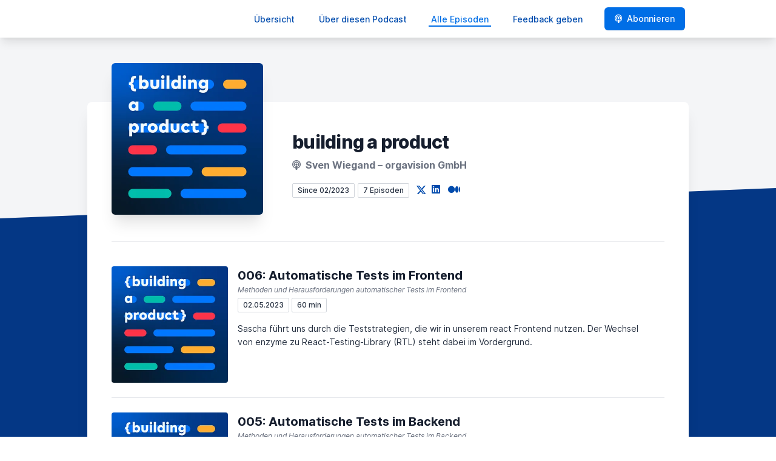

--- FILE ---
content_type: text/html; charset=utf-8
request_url: https://buildingaproduct.orgavision.com/index
body_size: 4808
content:
<!DOCTYPE html>
<html lang='de'>
<head>
<meta content='text/html; charset=UTF-8' http-equiv='Content-Type'>
<meta content='width=device-width, initial-scale=1.0' name='viewport'>
<meta content='no-cache' name='turbolinks-cache-control'>
<title>Alle Episoden | building a product</title>
<meta content='Von Null bis Release: Bei uns entsteht ein völlig neues Softwareprodukt, und du kannst direkt miterleben, wie es wächst. Wir entwickeln eine B2B-Webanwendung in Kotlin (Backend), React und TypeScript (Frontend). Höre uns und unseren Developer-Kolleg:innen dabei einfach über die Schulter – live on tape!' name='description'>
<meta content='Softwareentwicklung, Softwarearchitektur, Backend, Frontend, Kotlin, ktor, TypeScript, React' name='keywords'>
<link href='https://buildingaproduct.orgavision.com/feed/mp3' rel='alternate' title='building a product' type='application/rss+xml'>
<meta content='app-id=1671157243' name='apple-itunes-app'>
<link href='https://buildingaproduct.orgavision.com/index' rel='canonical'>
<link rel="icon" type="image/x-icon" href="https://buildingaproduct.orgavision.com/favicon.ico" />
<link href='https://bcdn.letscast.fm/media/podcast/27ccdb7f/artwork-3000x3000.png?t=1675610905&amp;width=180&amp;height=180&amp;quality=80&amp;optimizer=image' rel='apple-touch-icon'>
<meta content='https://buildingaproduct.orgavision.com/index' property='og:url'>
<meta content='website' property='og:type'>
<meta content='building a product' property='og:site_name'>
<meta content='Von Null bis Release: Bei uns entsteht ein völlig neues Softwareprodukt, und du kannst direkt miterleben, wie es wächst. Wir entwickeln eine B2B-Webanwendung in Kotlin (Backend), React und TypeScript (Frontend). Höre uns und unseren Developer-Kolleg:innen dabei einfach über die Schulter – live on tape!' property='og:description'>
<meta content='https://bcdn.letscast.fm/media/podcast/27ccdb7f/artwork-3000x3000.png?t=1675610905&amp;width=1400&amp;height=1400&amp;quality=80&amp;optimizer=image' property='og:image'>
<meta content='@sv3nwi' name='twitter:site'>
<meta content='summary_large_image' name='twitter:card'>
<meta content='Alle Episoden | building a product' name='twitter:title'>
<meta content='Von Null bis Release: Bei uns entsteht ein völlig neues Softwareprodukt, und du kannst direkt miterleben, wie es wächst. Wir entwickeln eine B2B-Webanwendung in Kotlin (Backend), React und TypeScript (Frontend). Höre uns und unseren Developer-Kolleg:innen dabei einfach über die Schulter – live on tape!' name='twitter:description'>
<meta content='https://bcdn.letscast.fm/media/podcast/27ccdb7f/artwork-3000x3000.png?t=1675610905&amp;width=1400&amp;height=1400&amp;quality=80&amp;optimizer=image' name='twitter:image'>
<meta name="csrf-param" content="authenticity_token" />
<meta name="csrf-token" content="yA924sPO8vg3jc/kCg8bpnLk7awum2nyaYL7gBSgBdX/3WVjziytSG6mHbyB78A0u1raJko7lx43BQzElOypug==" />

<link rel="stylesheet" media="screen" href="/packs/css/application-10c23002.css" data-turbolinks-track="reload" />
<script src="/packs/js/site/application-486f59e6c780e42a768f.js" data-turbolinks-track="reload"></script>
<style>
  section.bg-gray-800 {
    background-color: #043785ff !important;
  }
  polygon.text-gray-800 {
    color: #043785ff !important;
  }
</style>
<style>
  .border-teal-400, .border-teal-500, .border-teal-700 {
    color: #006ee6ff !important;
  }
  .bg-teal-400 {
    background-color: #006ee6ff !important;
  }
  .bg-teal-600 {
    background-color: #006ee6ff !important;
  }
  .border-teal-400 {
    border-color: #006ee6ff !important;
  }
</style>
<style>
  a {
    color: #004badff !important;
  }
</style>
</head>
<body>
<nav class='top-0 absolute bg-white z-50 w-full flex flex-wrap items-center justify-between px-2 py-3 navbar-expand-lg shadow-lg'>
<div class='container px-4 mx-auto flex flex-wrap items-center justify-between'>
<div class='w-full relative flex justify-between lg:w-auto lg:static lg:block lg:justify-start cursor-pointer' onclick='toggleNavbar(&#39;collapse-navbar&#39;)'>
<div class='text-gray-500 text-lg font-medium ml-1 lg:hidden'>
Alle Episoden
</div>
<button class='cursor-pointer text-xl leading-none px-3 py-1 border border-solid border-transparent rounded bg-transparent block lg:hidden outline-none focus:outline-none'>
<i class='text-gray-500 fas fa-bars'></i>
</button>
</div>
<div class='lg:flex flex-grow items-center lg:bg-transparent lg:shadow-none hidden' id='collapse-navbar'>
<hr class='my-4 lg:hidden'>
<div class='lg:hidden'>
<ul class='mx-auto flex flex-col justify-end list-none' style='max-width: 980px;'>
<li class='flex items-center'>
<a class='text-lg mb-4 lg:mb-0 lg:ml-8 inline-flex items-center px-1 pt-1 border-b-2 border-transparent lg:text-sm font-medium leading-5 hover:border-gray-300 text-gray-500 focus:outline-none focus:border-teal-700 transition duration-150 ease-in-out hover:text-gray-900' href='https://buildingaproduct.orgavision.com/'>
Übersicht
</a>
</li>
<li class='flex items-center'>
<a class='text-lg mb-4 lg:mb-0 lg:ml-8 inline-flex items-center px-1 pt-1 border-b-2 border-transparent lg:text-sm font-medium leading-5 hover:border-gray-300 text-gray-500 focus:outline-none focus:border-teal-700 transition duration-150 ease-in-out hover:text-gray-900' href='https://buildingaproduct.orgavision.com/about#about'>
Über diesen Podcast
</a>
</li>
<li class='flex items-center'>
<a class='text-lg mb-4 lg:mb-0 lg:ml-8 inline-flex items-center px-1 pt-1 border-b-2 border-transparent lg:text-sm font-medium leading-5 hover:border-gray-300 text-gray-500 focus:outline-none focus:border-teal-700 transition duration-150 ease-in-out hover:text-gray-900 text-gray-900 border-teal-400 hover:border-teal-500' href='https://buildingaproduct.orgavision.com/index#episodes'>
Alle Episoden
</a>
</li>
<li class='flex items-center'>
<a class='text-lg mb-4 lg:mb-0 lg:ml-8 inline-flex items-center px-1 pt-1 border-b-2 border-transparent lg:text-sm font-medium leading-5 hover:border-gray-300 text-gray-500 focus:outline-none focus:border-teal-700 transition duration-150 ease-in-out hover:text-gray-900' href='https://buildingaproduct.orgavision.com/feedback#feedback'>
Feedback geben
</a>
</li>
<li class='flex items-center'>
<a href='https://buildingaproduct.orgavision.com/subscribe#subscribe'>
<button class='subscribe-button mb-4 lg:mb-0 mt-3 lg:mt-0 lg:ml-8 relative inline-flex items-center px-4 py-2 border border-transparent text-sm leading-5 font-medium rounded-md text-white bg-teal-400 shadow-sm hover:bg-teal-500 focus:outline-none focus:border-teal-700 focus:shadow-outline-teal active:bg-teal-700 transition ease-in-out duration-150 cursor-pointer'>
<i class='fas fa-podcast mr-2'></i>
Abonnieren
</button>
</a>
</li>
</ul>
</div>
<div class='hidden lg:block self-center container'>
<ul class='mx-auto flex flex-row justify-end list-none' style='max-width: 980px;'>
<li class='flex items-center'>
<a class='text-lg mb-4 lg:mb-0 lg:ml-8 inline-flex items-center px-1 pt-1 border-b-2 border-transparent lg:text-sm font-medium leading-5 hover:border-gray-300 text-gray-500 focus:outline-none focus:border-teal-700 transition duration-150 ease-in-out hover:text-gray-900' href='https://buildingaproduct.orgavision.com/'>
Übersicht
</a>
</li>
<li class='flex items-center'>
<a class='text-lg mb-4 lg:mb-0 lg:ml-8 inline-flex items-center px-1 pt-1 border-b-2 border-transparent lg:text-sm font-medium leading-5 hover:border-gray-300 text-gray-500 focus:outline-none focus:border-teal-700 transition duration-150 ease-in-out hover:text-gray-900' href='https://buildingaproduct.orgavision.com/about'>
Über diesen Podcast
</a>
</li>
<li class='flex items-center'>
<a class='text-lg mb-4 lg:mb-0 lg:ml-8 inline-flex items-center px-1 pt-1 border-b-2 border-transparent lg:text-sm font-medium leading-5 hover:border-gray-300 text-gray-500 focus:outline-none focus:border-teal-700 transition duration-150 ease-in-out hover:text-gray-900 text-gray-900 border-teal-400 hover:border-teal-500' href='https://buildingaproduct.orgavision.com/index'>
Alle Episoden
</a>
</li>
<li class='flex items-center'>
<a class='text-lg mb-4 lg:mb-0 lg:ml-8 inline-flex items-center px-1 pt-1 border-b-2 border-transparent lg:text-sm font-medium leading-5 hover:border-gray-300 text-gray-500 focus:outline-none focus:border-teal-700 transition duration-150 ease-in-out hover:text-gray-900' href='https://buildingaproduct.orgavision.com/feedback'>
Feedback geben
</a>
</li>
<li class='flex items-center'>
<a href='https://buildingaproduct.orgavision.com/subscribe'>
<button class='subscribe-button mb-4 lg:mb-0 mt-3 lg:mt-0 lg:ml-8 relative inline-flex items-center px-4 py-2 border border-transparent text-sm leading-5 font-medium rounded-md text-white bg-teal-400 shadow-sm hover:bg-teal-500 focus:outline-none focus:border-teal-700 focus:shadow-outline-teal active:bg-teal-700 transition ease-in-out duration-150 cursor-pointer'>
<i class='fas fa-podcast mr-2'></i>
Abonnieren
</button>
</a>
</li>
</ul>
</div>
<div class='hidden lg:block'></div>
</div>
</div>
</nav>

<div class='mt-13 lg:mt-15' id='root'>
<main>
<section class='relative block bg-gray-100' style='height: 300px;'>
<div class='absolute top-0 w-full h-full bg-center bg-cover' style='background-image: url(&quot;&quot;);'>
<span class='w-full h-full absolute opacity-0 bg-black' id='blackOverlay'></span>
</div>
<div class='top-auto bottom-0 left-0 right-0 w-full absolute pointer-events-none overflow-hidden' style='height: 70px; transform: translateZ(0px);'>
<svg class='absolute bottom-0 overflow-hidden' preserveaspectratio='none' version='1.1' viewbox='0 0 2560 100' x='0' xmlns='http://www.w3.org/2000/svg' y='0'>
<polygon class='text-gray-800 fill-current' points='2560 0 2560 100 0 100'></polygon>
</svg>
</div>
</section>
<section class='relative py-16 bg-gray-800'>
<div class='container mx-auto px-0 md:px-4 max-w-5xl'>
<div class='relative flex flex-col min-w-0 break-words bg-white w-full mb-6 shadow-xl md:rounded-lg -mt-64'>
<div class='px-4 sm:px-10'>
<div class='flex flex-wrap lg:flex-no-wrap justify-center lg:justify-start'>
<div class='relative mb-0' style='min-width: 250px;'>
<a href='https://buildingaproduct.orgavision.com/'>
<img alt='building a product Cover' class='podcast-cover shadow-xl h-auto align-middle rounded-md border-none -my-16' height='250' src='https://bcdn.letscast.fm/media/egtblbdm033y3r78up1eplyvkeg7?t=1675864267&amp;optimizer=image&amp;quality=80&amp;height=500&amp;width=500' width='250'>
</a>
</div>
<div class='w-full mt-24 lg:mt-12 text-center overflow-hidden lg:ml-12 lg:text-left lg:my-12'>
<h1 class='podcast-title text-2xl leading-8 font-extrabold tracking-tight text-gray-900 sm:text-3xl sm:leading-9 mb-2 truncate'>
building a product
</h1>
<div class='leading-normal mt-0 mb-4 text-gray-500 font-bold text-xs md:text-base'>
<i class='fas fa-podcast mr-1 text-gray-500 text-xs md:text-base'></i>
Sven Wiegand – orgavision GmbH
</div>
<div class='flex flex-col lg:flex-row justify-start'>
<div class='lg:mr-2'>
<span class='badge inline-flex items-center px-2 rounded-sm text-xs font-medium bg-white text-gray-800 border border-gray-300 py-0.5'>
Since 02/2023
</span>
<a href='https://buildingaproduct.orgavision.com/index'>
<span class='badge inline-flex items-center px-2 rounded-sm text-xs font-medium bg-white text-gray-800 border border-gray-300 py-0.5'>
7 Episoden
</span>
</a>
</div>
<div class='mt-2 lg:mt-0'>
<a class='social-icon ml-1 text-gray-400 hover:text-gray-500' href='https://x.com/sv3nwi' rel='noopener noreferrer' target='_blank' title='X'>
<span class='sr-only'>X</span>
<svg class='h-4 w-4 inline mb-1' fill='currentColor' viewbox='0 0 300 217'>
<path d='m236 0h46l-101 115 118 156h-92.6l-72.5-94.8-83 94.8h-46l107-123-113-148h94.9l65.5 86.6zm-16.1 244h25.5l-165-218h-27.4z'></path>
</svg>
</a>
<a class='social-icon mx-1 text-gray-400 hover:text-gray-500' href='https://www.linkedin.com/in/sven-wiegand/' rel='noopener noreferrer' target='_blank' title='LinkedIn'>
<span class='sr-only'>LinkedIn</span>
<i class='fab fa-linkedin text-base'></i>
</a>
<a class='social-icon mx-1 text-gray-400 hover:text-gray-500' href='https://medium.com/@sven.wiegand' rel='noopener noreferrer' target='_blank' title='Medium'>
<span class='sr-only'>Medium</span>
<i class='fab fa-medium text-base'></i>
</a>
</div>
</div>
</div>
</div>
<div id='content'>
<div id='episodes'>
<div class='mt-6 py-10 border-t border-gray-200'>
<a title="006: Automatische Tests im Frontend anhören" href="https://buildingaproduct.orgavision.com/episode/006-automatische-tests-im-frontend"><div class='flex flex-1 items-stretch bg-white mb-6 pb-6 flex-col md:flex-row border-b border-gray-200'>
<div class='hidden h-48 w-48 flex-none bg-cover text-center overflow-hidden rounded md:block lozad' data-background-image='https://bcdn.letscast.fm/media/podcast/27ccdb7f/artwork-300x300.png?t=1675610905&amp;optimizer=image&amp;quality=80'></div>
<div class='md:px-4'>
<div class='h-100 overflow-hidden'>
<div class='podcast-card-title overflow-hidden text-gray-900 font-bold text-sm md:text-xl'>
006: Automatische Tests im Frontend
</div>
</div>
<div class='text-gray-500 italic text-xs md:text-md'>
Methoden und Herausforderungen automatischer Tests im Frontend
</div>
<p class='text-gray-500 md:mt-1 mb-2 md:mb-4 text-xs md:text-sm'>
<span class='inline-flex items-center mt-1 md:mt-0 px-2 rounded-sm border text-xs font-medium text-gray-800 border-gray-300 py-0.5'>
02.05.2023
</span>
<span class='inline-flex items-center mt-1 md:mt-0 px-2 rounded-sm border text-xs font-medium text-gray-800 border-gray-300 py-0.5'>
60 min
</span>
</p>
<div class='leading-relaxed text-gray-800 text-xs md:text-sm'>
<div class='mt-4 show-notes'>
Sascha führt uns durch die Teststrategien, die wir in unserem react Frontend nutzen. Der Wechsel von enzyme zu React-Testing-Library (RTL) steht dabei im Vordergrund.
</div>
</div>
</div>
</div>
</a><a title="005: Automatische Tests im Backend anhören" href="https://buildingaproduct.orgavision.com/episode/005-automatische-tests-im-backend"><div class='flex flex-1 items-stretch bg-white mb-6 pb-6 flex-col md:flex-row border-b border-gray-200'>
<div class='hidden h-48 w-48 flex-none bg-cover text-center overflow-hidden rounded md:block lozad' data-background-image='https://bcdn.letscast.fm/media/podcast/27ccdb7f/artwork-300x300.png?t=1675610905&amp;optimizer=image&amp;quality=80'></div>
<div class='md:px-4'>
<div class='h-100 overflow-hidden'>
<div class='podcast-card-title overflow-hidden text-gray-900 font-bold text-sm md:text-xl'>
005: Automatische Tests im Backend
</div>
</div>
<div class='text-gray-500 italic text-xs md:text-md'>
Methoden und Herausforderungen automatischer Tests im Backend
</div>
<p class='text-gray-500 md:mt-1 mb-2 md:mb-4 text-xs md:text-sm'>
<span class='inline-flex items-center mt-1 md:mt-0 px-2 rounded-sm border text-xs font-medium text-gray-800 border-gray-300 py-0.5'>
20.04.2023
</span>
<span class='inline-flex items-center mt-1 md:mt-0 px-2 rounded-sm border text-xs font-medium text-gray-800 border-gray-300 py-0.5'>
67 min
</span>
</p>
<div class='leading-relaxed text-gray-800 text-xs md:text-sm'>
<div class='mt-4 show-notes'>
Benjamin führt uns durch die Teststrategien, die wir in unserem kotlin-ktor-Backend nutzen. Dabei sprechen wir über Test-Frameworks, -Daten, -Strategien und auch deren Wirtschaftlichkeit.
</div>
</div>
</div>
</div>
</a><a title="004: Henne oder Ei: Was brauchen wir zuerst? anhören" href="https://buildingaproduct.orgavision.com/episode/004-henne-oder-ei-was-brauchen-wir-zuerst"><div class='flex flex-1 items-stretch bg-white mb-6 pb-6 flex-col md:flex-row border-b border-gray-200'>
<div class='hidden h-48 w-48 flex-none bg-cover text-center overflow-hidden rounded md:block lozad' data-background-image='https://bcdn.letscast.fm/media/podcast/27ccdb7f/artwork-300x300.png?t=1675610905&amp;optimizer=image&amp;quality=80'></div>
<div class='md:px-4'>
<div class='h-100 overflow-hidden'>
<div class='podcast-card-title overflow-hidden text-gray-900 font-bold text-sm md:text-xl'>
004: Henne oder Ei: Was brauchen wir zuerst?
</div>
</div>
<div class='text-gray-500 italic text-xs md:text-md'>
Über die Herausforderungen eines Green-Field-Projects …
</div>
<p class='text-gray-500 md:mt-1 mb-2 md:mb-4 text-xs md:text-sm'>
<span class='inline-flex items-center mt-1 md:mt-0 px-2 rounded-sm border text-xs font-medium text-gray-800 border-gray-300 py-0.5'>
21.03.2023
</span>
<span class='inline-flex items-center mt-1 md:mt-0 px-2 rounded-sm border text-xs font-medium text-gray-800 border-gray-300 py-0.5'>
54 min
</span>
</p>
<div class='leading-relaxed text-gray-800 text-xs md:text-sm'>
<div class='mt-4 show-notes'>
Benjamin und Sven unterhalten sich über die alltäglichen Herausforderungen während der Entwicklung eines Produkts, das von Grund auf entsteht.
</div>
</div>
</div>
</div>
</a><a title="003: Unser Frontend-Technologie-Stack anhören" href="https://buildingaproduct.orgavision.com/episode/003-unser-frontend-technologie-stack"><div class='flex flex-1 items-stretch bg-white mb-6 pb-6 flex-col md:flex-row border-b border-gray-200'>
<div class='hidden h-48 w-48 flex-none bg-cover text-center overflow-hidden rounded md:block lozad' data-background-image='https://bcdn.letscast.fm/media/podcast/27ccdb7f/artwork-300x300.png?t=1675610905&amp;optimizer=image&amp;quality=80'></div>
<div class='md:px-4'>
<div class='h-100 overflow-hidden'>
<div class='podcast-card-title overflow-hidden text-gray-900 font-bold text-sm md:text-xl'>
003: Unser Frontend-Technologie-Stack
</div>
</div>
<div class='text-gray-500 italic text-xs md:text-md'>
Welche Technologien nutzen wir im Frontend und warum haben wir uns für diese entschieden?
</div>
<p class='text-gray-500 md:mt-1 mb-2 md:mb-4 text-xs md:text-sm'>
<span class='inline-flex items-center mt-1 md:mt-0 px-2 rounded-sm border text-xs font-medium text-gray-800 border-gray-300 py-0.5'>
06.03.2023
</span>
<span class='inline-flex items-center mt-1 md:mt-0 px-2 rounded-sm border text-xs font-medium text-gray-800 border-gray-300 py-0.5'>
52 min
</span>
</p>
<div class='leading-relaxed text-gray-800 text-xs md:text-sm'>
<div class='mt-4 show-notes'>
Wir gehen durch unseren Frontend-Technologie-Stack und erklären, warum wir uns für genau diese Komponenten entschieden haben und weshalb alternative Lösungen ausgeschieden sind.
</div>
</div>
</div>
</div>
</a><a title="002: Unser Backend-Technologie-Stack anhören" href="https://buildingaproduct.orgavision.com/episode/002-unser-backend-technologie-stack"><div class='flex flex-1 items-stretch bg-white mb-6 pb-6 flex-col md:flex-row border-b border-gray-200'>
<div class='hidden h-48 w-48 flex-none bg-cover text-center overflow-hidden rounded md:block lozad' data-background-image='https://bcdn.letscast.fm/media/podcast/27ccdb7f/artwork-300x300.png?t=1675610905&amp;optimizer=image&amp;quality=80'></div>
<div class='md:px-4'>
<div class='h-100 overflow-hidden'>
<div class='podcast-card-title overflow-hidden text-gray-900 font-bold text-sm md:text-xl'>
002: Unser Backend-Technologie-Stack
</div>
</div>
<div class='text-gray-500 italic text-xs md:text-md'>
Welche Technologien nutzen wir im Backend und warum haben wir uns für diese entschieden?
</div>
<p class='text-gray-500 md:mt-1 mb-2 md:mb-4 text-xs md:text-sm'>
<span class='inline-flex items-center mt-1 md:mt-0 px-2 rounded-sm border text-xs font-medium text-gray-800 border-gray-300 py-0.5'>
27.02.2023
</span>
<span class='inline-flex items-center mt-1 md:mt-0 px-2 rounded-sm border text-xs font-medium text-gray-800 border-gray-300 py-0.5'>
54 min
</span>
</p>
<div class='leading-relaxed text-gray-800 text-xs md:text-sm'>
<div class='mt-4 show-notes'>
Wir gehen durch unseren Backend-Technologie-Stack und erklären, warum wir uns für genau diese Komponenten entschieden haben und weshalb alternative Lösungen ausgeschieden sind.
</div>
</div>
</div>
</div>
</a><a title="001: Architekturentwurf anhören" href="https://buildingaproduct.orgavision.com/episode/001-architekturentwurf"><div class='flex flex-1 items-stretch bg-white mb-6 pb-6 flex-col md:flex-row border-b border-gray-200'>
<div class='hidden h-48 w-48 flex-none bg-cover text-center overflow-hidden rounded md:block lozad' data-background-image='https://bcdn.letscast.fm/media/podcast/27ccdb7f/artwork-300x300.png?t=1675610905&amp;optimizer=image&amp;quality=80'></div>
<div class='md:px-4'>
<div class='h-100 overflow-hidden'>
<div class='podcast-card-title overflow-hidden text-gray-900 font-bold text-sm md:text-xl'>
001: Architekturentwurf
</div>
</div>
<div class='text-gray-500 italic text-xs md:text-md'>
Was gehört in einen Architekturentwurf und wie dokumentiert man ihn?
</div>
<p class='text-gray-500 md:mt-1 mb-2 md:mb-4 text-xs md:text-sm'>
<span class='inline-flex items-center mt-1 md:mt-0 px-2 rounded-sm border text-xs font-medium text-gray-800 border-gray-300 py-0.5'>
10.02.2023
</span>
<span class='inline-flex items-center mt-1 md:mt-0 px-2 rounded-sm border text-xs font-medium text-gray-800 border-gray-300 py-0.5'>
58 min
</span>
</p>
<div class='leading-relaxed text-gray-800 text-xs md:text-sm'>
<div class='mt-4 show-notes'>
Wie startet man eigentlich mit der Entwicklung eines neuen Produkts? Neue Technologien ausprobieren? Oder doch lieber erst mal eine Login-Seite entwickeln? Wir haben mit einem Architekturentwurf begonnen. In dieser Episode erläutern wir, was der bei uns enthält und wie wir ihn entwicklertauglich dokumentiert haben.
</div>
</div>
</div>
</div>
</a><a title="000: Intro anhören" href="https://buildingaproduct.orgavision.com/episode/000-intro"><div class='flex flex-1 items-stretch bg-white mb-6 pb-6 flex-col md:flex-row border-b border-gray-200'>
<div class='hidden h-48 w-48 flex-none bg-cover text-center overflow-hidden rounded md:block lozad' data-background-image='https://bcdn.letscast.fm/media/podcast/27ccdb7f/artwork-300x300.png?t=1675610905&amp;optimizer=image&amp;quality=80'></div>
<div class='md:px-4'>
<div class='h-100 overflow-hidden'>
<div class='podcast-card-title overflow-hidden text-gray-900 font-bold text-sm md:text-xl'>
000: Intro
</div>
</div>
<div class='text-gray-500 italic text-xs md:text-md'>
Hintergrund zum Podcast, zum Produkt und zum Team
</div>
<p class='text-gray-500 md:mt-1 mb-2 md:mb-4 text-xs md:text-sm'>
<span class='inline-flex items-center mt-1 md:mt-0 px-2 rounded-sm border text-xs font-medium text-gray-800 border-gray-300 py-0.5'>
05.02.2023
</span>
<span class='inline-flex items-center mt-1 md:mt-0 px-2 rounded-sm border text-xs font-medium text-gray-800 border-gray-300 py-0.5'>
16 min
</span>
</p>
<div class='leading-relaxed text-gray-800 text-xs md:text-sm'>
<div class='mt-4 show-notes'>
In dieser Vorabepisode erfährst Du den notwendigen Hintergrund für die folgenden Episoden. Dazu erzähle ich ein paar Hintergründe zum Podcast, zum Produkt und zum Team.
</div>
</div>
</div>
</div>
</a></div>
</div>

</div>
</div>
</div>
</div>
</section>
</main>
<div class='bg-gray-100'>
<div class='max-w-screen-xl mx-auto py-12 px-4 overflow-hidden sm:px-6 lg:px-8'>
<nav class='-mx-5 -my-2 flex flex-wrap justify-center'>
<div class='px-5 py-2'>
<a class='text-base leading-6 text-gray-500 hover:text-gray-900' href='https://www.orgavision.com/impressum' rel='noopener noreferrer' target='_blank'>
Impressum
</a>
</div>
</nav>
<div class='mt-8 flex justify-center'>
<a class='social-icon mx-2 text-gray-400 hover:text-gray-500' href='https://x.com/sv3nwi' rel='noopener noreferrer' target='_blank' title='X'>
<span class='sr-only'>X</span>
<svg class='h-5 w-5 inline mb-1' fill='currentColor' viewbox='0 0 300 217'>
<path d='m236 0h46l-101 115 118 156h-92.6l-72.5-94.8-83 94.8h-46l107-123-113-148h94.9l65.5 86.6zm-16.1 244h25.5l-165-218h-27.4z'></path>
</svg>
</a>
<a class='social-icon mx-3 text-gray-400 hover:text-gray-500' href='https://www.linkedin.com/in/sven-wiegand/' rel='noopener noreferrer' target='_blank' title='LinkedIn'>
<span class='sr-only'>LinkedIn</span>
<i class='fab fa-linkedin text-2xl'></i>
</a>
<a class='social-icon mx-3 text-gray-400 hover:text-gray-500' href='https://medium.com/@sven.wiegand' rel='noopener noreferrer' target='_blank' title='Medium'>
<span class='sr-only'>Medium</span>
<i class='fab fa-medium text-2xl'></i>
</a>
<a class='social-icon mx-3 text-gray-400 hover:text-gray-500' href='https://open.spotify.com/show/6GZ0iDWeUijEFLBhmSwDjH' rel='noopener noreferrer' target='_blank' title='Spotify'>
<span class='sr-only'>Spotify</span>
<i class='fab fa-spotify text-2xl'></i>
</a>
</div>
<div class='mt-8'>
<p class='text-center text-base leading-6 text-gray-600'>
2026 - Sven Wiegand – orgavision GmbH
</p>
</div>
<div class='mt-12'>
<p class='text-center text-base leading-6 text-gray-600' style='font-size:11px;'>
<a href='https://letscast.fm' rel='noopener noreferrer' target='_blank' title='LetsCast.fm - Dein Podcast-Hoster für Spotify &amp; Co.'>
Hosted by
<i class='fa fa-microphone'></i>
LetsCast.fm
</a>
<br>
<a href='https://letscast.fm/podcast-erstellen' rel='noopener noreferrer' target='_blank' title='Deinen eigenen Podcast erstellen'>
<u>Deinen eigenen Podcast erstellen</u>
</a>
</p>
</div>
</div>
</div>
</div>

<script>
  function toggleNavbar(collapseID) {
    document.getElementById(collapseID).classList.toggle("hidden");
    document.getElementById(collapseID).classList.toggle("block");
  }
</script>
</body>
</html>
